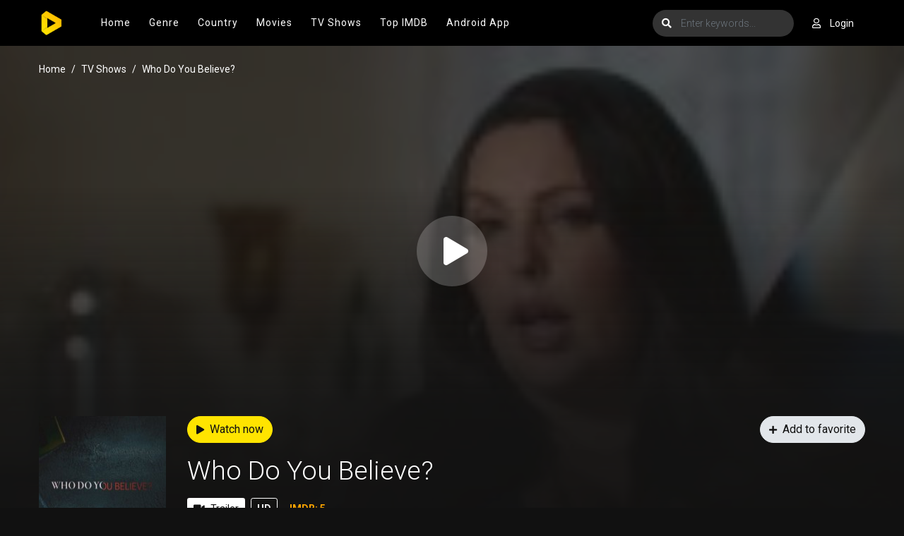

--- FILE ---
content_type: text/html; charset=utf-8
request_url: https://arc018.to/ajax/season/episodes/68341
body_size: -14
content:
<ul class="nav">
    
        <li class="nav-item">
            <a id="episode-1252612" data-id="1252612" class="nav-link btn btn-sm btn-secondary eps-item"
               href="javascript:;"
               title="Eps 1: Overwhelming Charity"><i
                        class="fas fa-play"></i><strong>Eps 1:</strong> Overwhelming Charity</a>
        </li>
    
        <li class="nav-item">
            <a id="episode-1252615" data-id="1252615" class="nav-link btn btn-sm btn-secondary eps-item"
               href="javascript:;"
               title="Eps 2: Protector vs. Predator"><i
                        class="fas fa-play"></i><strong>Eps 2:</strong> Protector vs. Predator</a>
        </li>
    
        <li class="nav-item">
            <a id="episode-1252618" data-id="1252618" class="nav-link btn btn-sm btn-secondary eps-item"
               href="javascript:;"
               title="Eps 3: What the Sisters Saw -- Part 1"><i
                        class="fas fa-play"></i><strong>Eps 3:</strong> What the Sisters Saw -- Part 1</a>
        </li>
    
        <li class="nav-item">
            <a id="episode-1256575" data-id="1256575" class="nav-link btn btn-sm btn-secondary eps-item"
               href="javascript:;"
               title="Eps 4: What The Sisters Saw - Part 2"><i
                        class="fas fa-play"></i><strong>Eps 4:</strong> What The Sisters Saw - Part 2</a>
        </li>
    
        <li class="nav-item">
            <a id="episode-1258486" data-id="1258486" class="nav-link btn btn-sm btn-secondary eps-item"
               href="javascript:;"
               title="Eps 5: Slayed While Sleeping"><i
                        class="fas fa-play"></i><strong>Eps 5:</strong> Slayed While Sleeping</a>
        </li>
    
        <li class="nav-item">
            <a id="episode-1264717" data-id="1264717" class="nav-link btn btn-sm btn-secondary eps-item"
               href="javascript:;"
               title="Eps 6: Legacy &amp; Lies"><i
                        class="fas fa-play"></i><strong>Eps 6:</strong> Legacy &amp; Lies</a>
        </li>
    
        <li class="nav-item">
            <a id="episode-1275223" data-id="1275223" class="nav-link btn btn-sm btn-secondary eps-item"
               href="javascript:;"
               title="Eps 7: Kill Thy Neighbor"><i
                        class="fas fa-play"></i><strong>Eps 7:</strong> Kill Thy Neighbor</a>
        </li>
    
        <li class="nav-item">
            <a id="episode-1277639" data-id="1277639" class="nav-link btn btn-sm btn-secondary eps-item"
               href="javascript:;"
               title="Eps 8: Dad’s Deadly Deeds"><i
                        class="fas fa-play"></i><strong>Eps 8:</strong> Dad’s Deadly Deeds</a>
        </li>
    
</ul>
<script>
    $('.eps-item').click(function () {
        $("#servers-list").empty();
        $('.eps-item').removeClass('active');
        $(this).addClass('active');
        var epsID = $(this).attr('data-id');
        $.get("/ajax/episode/servers/" + epsID, function (res) {
            $("#servers-list").html(res);
        });
    });
</script>